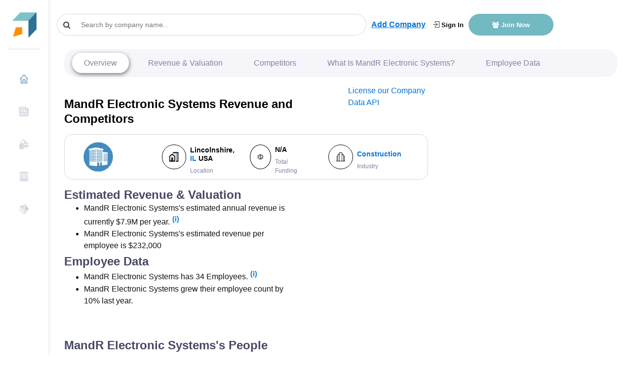

--- FILE ---
content_type: text/html; charset=utf-8
request_url: https://www.google.com/recaptcha/api2/aframe
body_size: 265
content:
<!DOCTYPE HTML><html><head><meta http-equiv="content-type" content="text/html; charset=UTF-8"></head><body><script nonce="PCzklYSYfzTIPro0fEm-YQ">/** Anti-fraud and anti-abuse applications only. See google.com/recaptcha */ try{var clients={'sodar':'https://pagead2.googlesyndication.com/pagead/sodar?'};window.addEventListener("message",function(a){try{if(a.source===window.parent){var b=JSON.parse(a.data);var c=clients[b['id']];if(c){var d=document.createElement('img');d.src=c+b['params']+'&rc='+(localStorage.getItem("rc::a")?sessionStorage.getItem("rc::b"):"");window.document.body.appendChild(d);sessionStorage.setItem("rc::e",parseInt(sessionStorage.getItem("rc::e")||0)+1);localStorage.setItem("rc::h",'1768951769355');}}}catch(b){}});window.parent.postMessage("_grecaptcha_ready", "*");}catch(b){}</script></body></html>